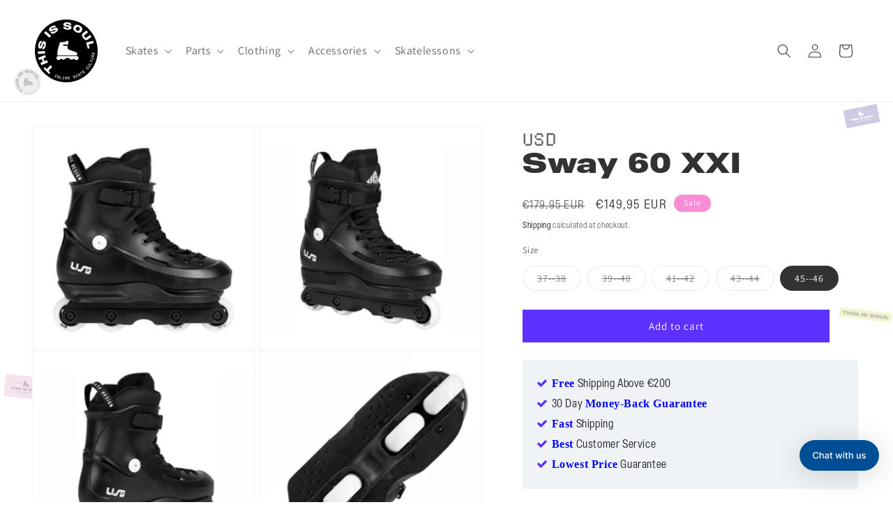

--- FILE ---
content_type: text/html; charset=utf-8
request_url: https://www.thisissoul.com/variants/39943216562331/?section_id=pickup-availability
body_size: 747
content:
<div id="shopify-section-pickup-availability" class="shopify-section">
<pickup-availability-preview class="pickup-availability-preview">
    <div class="pickup-availability-info">
      <p class="caption-large pickup-line"><svg
  class="icon icon-tick"
  aria-hidden="true"
  focusable="false"
  xmlns="http://www.w3.org/2000/svg"
  fill="none"
  viewBox="0 0 20 20"
>
  <path fill="#108043" stroke="#fff" d="M16.136 6.979h0l.003-.004a1.499 1.499 0 00-2.275-1.954l-5.945 6.777-1.858-1.859A1.499 1.499 0 103.94 12.06l2.999 3s0 0 0 0c.289.29.675.44 1.1.439h.019a1.5 1.5 0 001.08-.522l6.998-7.998z"/>
</svg>

        <span class="pickup-text">
          <span class="pickup-label">Pickup available at:</span>
          <a class="pickup-store-link" href="https://www.thisissoul.com/pages/amsterdam">Amsterdam Store</a>
        </span></p><p class="caption-large pickup-line"><svg
  class="icon icon-time"
  width="18"
  height="18"
  viewBox="0 0 24 24"
  fill="none"
  xmlns="http://www.w3.org/2000/svg"
  aria-hidden="true"
  focusable="false"
>
  <circle cx="12" cy="12" r="9" stroke="currentColor" stroke-width="1.5"/>
  <path d="M12 6v6l4 2" stroke="currentColor" stroke-width="1.5" stroke-linecap="round" stroke-linejoin="round"/>
</svg>
            <span class="pickup-text">
              <span class="pickup-label">Order and pickup in a week at:</span>
              <a class="pickup-store-link" href="https://www.thisissoul.com/pages/berlin">Berlin Store</a>
            </span></p><p class="caption-large pickup-line"><svg
  class="icon icon-time"
  width="18"
  height="18"
  viewBox="0 0 24 24"
  fill="none"
  xmlns="http://www.w3.org/2000/svg"
  aria-hidden="true"
  focusable="false"
>
  <circle cx="12" cy="12" r="9" stroke="currentColor" stroke-width="1.5"/>
  <path d="M12 6v6l4 2" stroke="currentColor" stroke-width="1.5" stroke-linecap="round" stroke-linejoin="round"/>
</svg>
            <span class="pickup-text">
              <span class="pickup-label">Order and pickup in a week at:</span>
              <a class="pickup-store-link" href="https://www.thisissoul.com/pages/antwerp-store">Antwerp Store</a>
            </span></p>
    </div>
  </pickup-availability-preview>

  <pickup-availability-drawer
    class="gradient"
    tabindex="-1"
    role="dialog"
    aria-modal="true"
    aria-labelledby="PickupAvailabilityHeading"
  >
    <div class="pickup-availability-header">
      <h2 class="h3 pickup-availability-drawer-title" id="PickupAvailabilityHeading">
        Sway 60 XXI
      </h2>
      <button class="pickup-availability-drawer-button" type="button" aria-label="Close"><svg
  xmlns="http://www.w3.org/2000/svg"
  aria-hidden="true"
  focusable="false"
  class="icon icon-close"
  fill="none"
  viewBox="0 0 18 17"
>
  <path d="M.865 15.978a.5.5 0 00.707.707l7.433-7.431 7.579 7.282a.501.501 0 00.846-.37.5.5 0 00-.153-.351L9.712 8.546l7.417-7.416a.5.5 0 10-.707-.708L8.991 7.853 1.413.573a.5.5 0 10-.693.72l7.563 7.268-7.418 7.417z" fill="currentColor">
</svg>
</button>
    </div><p class="pickup-availability-variant">Size:&nbsp;<span>45--46</span></p><ul class="pickup-availability-list list-unstyled" role="list" data-store-availability-drawer-content><li class="pickup-availability-list__item">
          <h3 class="h4">Amsterdam Store</h3>

          <p class="pickup-availability-preview caption-large"><svg
  class="icon icon-tick"
  aria-hidden="true"
  focusable="false"
  xmlns="http://www.w3.org/2000/svg"
  fill="none"
  viewBox="0 0 20 20"
>
  <path fill="#108043" stroke="#fff" d="M16.136 6.979h0l.003-.004a1.499 1.499 0 00-2.275-1.954l-5.945 6.777-1.858-1.859A1.499 1.499 0 103.94 12.06l2.999 3s0 0 0 0c.289.29.675.44 1.1.439h.019a1.5 1.5 0 001.08-.522l6.998-7.998z"/>
</svg>

              Pickup available
, usually ready in 24 hours</p>

          <address class="pickup-availability-address">
            Overtoom 327
            <p class="pickup-availability-address__more">
              <a href="https://www.thisissoul.com/pages/amsterdam">Store information</a>
            </p>
          </address>
        </li><li class="pickup-availability-list__item">
          <h3 class="h4">Berlin Store</h3>

          <p class="pickup-availability-preview caption-large"><svg
  class="icon icon-time"
  width="18"
  height="18"
  viewBox="0 0 24 24"
  fill="none"
  xmlns="http://www.w3.org/2000/svg"
  aria-hidden="true"
  focusable="false"
>
  <circle cx="12" cy="12" r="9" stroke="currentColor" stroke-width="1.5"/>
  <path d="M12 6v6l4 2" stroke="currentColor" stroke-width="1.5" stroke-linecap="round" stroke-linejoin="round"/>
</svg> Order and pickup in a week</p>

          <address class="pickup-availability-address">
            Danziger Straße 31
            <p class="pickup-availability-address__more">
              <a href="https://www.thisissoul.com/pages/berlin">Store information</a>
            </p>
          </address>
        </li><li class="pickup-availability-list__item">
          <h3 class="h4">Antwerp Store</h3>

          <p class="pickup-availability-preview caption-large"><svg
  class="icon icon-time"
  width="18"
  height="18"
  viewBox="0 0 24 24"
  fill="none"
  xmlns="http://www.w3.org/2000/svg"
  aria-hidden="true"
  focusable="false"
>
  <circle cx="12" cy="12" r="9" stroke="currentColor" stroke-width="1.5"/>
  <path d="M12 6v6l4 2" stroke="currentColor" stroke-width="1.5" stroke-linecap="round" stroke-linejoin="round"/>
</svg> Order and pickup in a week</p>

          <address class="pickup-availability-address">
            Mechelsesteenweg 128, Edegem
            <p class="pickup-availability-address__more">
              <a href="https://www.thisissoul.com/pages/antwerp-store">Store information</a>
            </p>
          </address>
        </li></ul>
  </pickup-availability-drawer></div>

--- FILE ---
content_type: text/css
request_url: https://www.thisissoul.com/cdn/shop/t/26/assets/component-pickup-availability.css?v=77532325434533491571758453136
body_size: 166
content:
pickup-availability{display:block}pickup-availability[available]{min-height:8rem}.pickup-availability-preview{align-items:flex-start;display:flex;gap:.8rem;padding:1rem 2rem 0 0}.pickup-availability-preview .icon{flex-shrink:0;height:1.8rem;width:1.8rem;margin:0;vertical-align:middle}.caption-large{align-items:center;align-self:flex-end;vertical-align:middle}.pickup-availability-preview .icon-unavailable{height:1.6rem;margin-top:.1rem}.pickup-availability-button{background-color:transparent;color:rgba(var(--color-foreground),.75);letter-spacing:.06rem;padding:0 0 .2rem;text-align:left;text-decoration:underline}.pickup-availability-button:hover{color:rgb(var(--color-foreground))}.pickup-availability-info *{margin:0}.pickup-availability-preview .caption-large{align-self:auto;vertical-align:baseline}.pickup-availability-preview .pickup-line{display:grid;grid-template-columns:20px 1fr;align-items:center;column-gap:8px;line-height:1.4;margin:0;margin-bottom:.6rem}.pickup-availability-preview .pickup-line svg,.pickup-availability-preview .pickup-line .icon{width:18px;height:18px;display:block;margin:0}.pickup-availability-preview .pickup-text{display:inline-flex;align-items:baseline;gap:.35rem;line-height:1.4}.pickup-availability-preview .pickup-label,.pickup-availability-preview .pickup-store-link{display:inline-block;line-height:1.4}.pickup-availability-preview .pickup-availability-info a,.pickup-availability-preview .pickup-availability-info a:visited,.pickup-availability-preview .pickup-store-link,.pickup-availability-preview .pickup-store-link:visited{color:rgb(var(--color-foreground))!important;text-decoration:none;font-weight:600}.pickup-availability-preview .pickup-store-link:hover{text-decoration:underline}.pickup-availability-preview{align-items:stretch}pickup-availability-drawer{background-color:rgb(var(--color-background));height:100%;opacity:0;overflow-y:auto;padding:2rem;position:fixed;top:0;right:0;z-index:4;transition:opacity var(--duration-default) ease,transform var(--duration-default) ease;transform:translate(100%);width:100%;border-width:0 0 0 var(--drawer-border-width);border-color:rgba(var(--color-foreground),var(--drawer-border-opacity));border-style:solid;filter:drop-shadow(var(--drawer-shadow-horizontal-offset) var(--drawer-shadow-vertical-offset) var(--drawer-shadow-blur-radius) rgba(var(--color-shadow),var(--drawer-shadow-opacity)))}pickup-availability-drawer[open]{transform:translate(0);opacity:1}@media screen and (min-width: 750px){pickup-availability-drawer{transform:translate(100%);width:37.5rem}pickup-availability-drawer[open]{opacity:1;transform:translate(0);animation:animateDrawerOpen var(--duration-default) ease}}.pickup-availability-header{align-items:flex-start;display:flex;justify-content:space-between;margin-bottom:1.2rem}.pickup-availability-drawer-title{margin:.5rem 0 0}.pickup-availability-header .icon{width:2rem}.pickup-availability-drawer-button{background-color:transparent;border:none;color:rgb(var(--color-foreground));cursor:pointer;display:block;height:4.4rem;padding:1.2rem;width:4.4rem}.pickup-availability-drawer-button:hover{color:rgba(var(--color-foreground),.75)}.pickup-availability-variant{font-size:1.3rem;line-height:calc(1 + .2 / var(--font-body-scale));margin:0 0 1.2rem;text-transform:capitalize}.pickup-availability-variant>*+strong{margin-left:1rem}.pickup-availability-list__item{border-bottom:.1rem solid rgba(var(--color-foreground),.08);padding:2rem 0}.pickup-availability-list__item:first-child{border-top:.1rem solid rgba(var(--color-foreground),.08)}.pickup-availability-list__item>*{margin:0}.pickup-availability-list__item>*+*{margin-top:1rem}.pickup-availability-address{font-style:normal;font-size:1.2rem;line-height:calc(1 + .5 / var(--font-body-scale))}.pickup-availability-address p{margin:0}pickup-availability-drawer .pickup-availability-list a,pickup-availability-drawer .pickup-availability-list a:visited{color:rgb(var(--color-foreground))!important;text-decoration:none;font-weight:600}pickup-availability-drawer .pickup-availability-list a:hover{text-decoration:underline}@keyframes animateDrawerOpen{0%{opacity:0;transform:translate(100%)}to{opacity:1;transform:translate(0)}}
/*# sourceMappingURL=/cdn/shop/t/26/assets/component-pickup-availability.css.map?v=77532325434533491571758453136 */


--- FILE ---
content_type: text/javascript; charset=utf-8
request_url: https://www.thisissoul.com/products/sway-60-xxi.js
body_size: 1037
content:
{"id":6753807040667,"title":"Sway 60 XXI","handle":"sway-60-xxi","description":"\u003cp\u003eThe Sways new look and design, represented by the USD Sway 60 XXI, continues the journey from where the Throne left off. The simple yet effective shell with lots of support is made of high impact composite material which is wear and abrasion resistant. The USD Basic liner has great fit and function and is proven in many models. The added shock absorber adds comfort and reduces impacts from gaps and stunts. The new Kizer Fluid V frame features the perfect groove for flat setups and is made out of the legendary Fluid frame material, a high impact composite material that will take any and all abuse. Long lasting and super fast 60mm USD team wheels with WCD ABEC 7 bearings along with heat treated axles provide the high speed roll you need.;\u003c\/p\u003e\u003cp\u003eBoot: Glass-fiber reinforced plastic\u003c\/p\u003e\u003cp\u003eLiner: USD Standard, Dual Fit\u003c\/p\u003e\u003cp\u003eFrame: Kizer Fluid III,\u003c\/p\u003e\u003cp\u003eWheels: USD Team 60mm - RP, 90A\u003c\/p\u003e\u003cp\u003eBearings: Wicked ABEC 5\u003c\/p\u003e","published_at":"2021-05-06T00:26:36+02:00","created_at":"2021-05-06T00:26:36+02:00","vendor":"USD","type":"Skates","tags":["Aggressive Inline Skates","Powerslide Zoom","Sale"],"price":14995,"price_min":14995,"price_max":14995,"available":true,"price_varies":false,"compare_at_price":17995,"compare_at_price_min":17995,"compare_at_price_max":17995,"compare_at_price_varies":false,"variants":[{"id":40540618358939,"title":"37--38","option1":"37--38","option2":null,"option3":null,"sku":"usd 4040333547687","requires_shipping":true,"taxable":true,"featured_image":{"id":30535842168987,"product_id":6753807040667,"position":1,"created_at":"2021-05-06T00:27:21+02:00","updated_at":"2021-05-06T00:27:21+02:00","alt":null,"width":710,"height":710,"src":"https:\/\/cdn.shopify.com\/s\/files\/1\/0414\/7563\/7403\/products\/pr4081bi9682_710174_36298_sway_60_xxi_imd_710.jpg?v=1620253641","variant_ids":[39943216529563,39943216562331,40540610101403,40540618358939,40540621832347]},"available":false,"name":"Sway 60 XXI - 37--38","public_title":"37--38","options":["37--38"],"price":14995,"weight":5000,"compare_at_price":17995,"inventory_management":"shopify","barcode":"4040333547687","featured_media":{"alt":null,"id":22886801342619,"position":1,"preview_image":{"aspect_ratio":1.0,"height":710,"width":710,"src":"https:\/\/cdn.shopify.com\/s\/files\/1\/0414\/7563\/7403\/products\/pr4081bi9682_710174_36298_sway_60_xxi_imd_710.jpg?v=1620253641"}},"requires_selling_plan":false,"selling_plan_allocations":[]},{"id":40540621832347,"title":"39--40","option1":"39--40","option2":null,"option3":null,"sku":"usd 4040333547694","requires_shipping":true,"taxable":true,"featured_image":{"id":30535842168987,"product_id":6753807040667,"position":1,"created_at":"2021-05-06T00:27:21+02:00","updated_at":"2021-05-06T00:27:21+02:00","alt":null,"width":710,"height":710,"src":"https:\/\/cdn.shopify.com\/s\/files\/1\/0414\/7563\/7403\/products\/pr4081bi9682_710174_36298_sway_60_xxi_imd_710.jpg?v=1620253641","variant_ids":[39943216529563,39943216562331,40540610101403,40540618358939,40540621832347]},"available":false,"name":"Sway 60 XXI - 39--40","public_title":"39--40","options":["39--40"],"price":14995,"weight":5000,"compare_at_price":17995,"inventory_management":"shopify","barcode":"4040333547694","featured_media":{"alt":null,"id":22886801342619,"position":1,"preview_image":{"aspect_ratio":1.0,"height":710,"width":710,"src":"https:\/\/cdn.shopify.com\/s\/files\/1\/0414\/7563\/7403\/products\/pr4081bi9682_710174_36298_sway_60_xxi_imd_710.jpg?v=1620253641"}},"requires_selling_plan":false,"selling_plan_allocations":[]},{"id":40540610101403,"title":"41--42","option1":"41--42","option2":null,"option3":null,"sku":"usd 4040333547700","requires_shipping":true,"taxable":true,"featured_image":{"id":30535842168987,"product_id":6753807040667,"position":1,"created_at":"2021-05-06T00:27:21+02:00","updated_at":"2021-05-06T00:27:21+02:00","alt":null,"width":710,"height":710,"src":"https:\/\/cdn.shopify.com\/s\/files\/1\/0414\/7563\/7403\/products\/pr4081bi9682_710174_36298_sway_60_xxi_imd_710.jpg?v=1620253641","variant_ids":[39943216529563,39943216562331,40540610101403,40540618358939,40540621832347]},"available":false,"name":"Sway 60 XXI - 41--42","public_title":"41--42","options":["41--42"],"price":14995,"weight":5000,"compare_at_price":17995,"inventory_management":"shopify","barcode":"4040333547700","featured_media":{"alt":null,"id":22886801342619,"position":1,"preview_image":{"aspect_ratio":1.0,"height":710,"width":710,"src":"https:\/\/cdn.shopify.com\/s\/files\/1\/0414\/7563\/7403\/products\/pr4081bi9682_710174_36298_sway_60_xxi_imd_710.jpg?v=1620253641"}},"requires_selling_plan":false,"selling_plan_allocations":[]},{"id":39943216529563,"title":"43--44","option1":"43--44","option2":null,"option3":null,"sku":"usd 4040333547717","requires_shipping":true,"taxable":true,"featured_image":{"id":30535842168987,"product_id":6753807040667,"position":1,"created_at":"2021-05-06T00:27:21+02:00","updated_at":"2021-05-06T00:27:21+02:00","alt":null,"width":710,"height":710,"src":"https:\/\/cdn.shopify.com\/s\/files\/1\/0414\/7563\/7403\/products\/pr4081bi9682_710174_36298_sway_60_xxi_imd_710.jpg?v=1620253641","variant_ids":[39943216529563,39943216562331,40540610101403,40540618358939,40540621832347]},"available":false,"name":"Sway 60 XXI - 43--44","public_title":"43--44","options":["43--44"],"price":14995,"weight":5000,"compare_at_price":17995,"inventory_management":"shopify","barcode":"4040333547717","featured_media":{"alt":null,"id":22886801342619,"position":1,"preview_image":{"aspect_ratio":1.0,"height":710,"width":710,"src":"https:\/\/cdn.shopify.com\/s\/files\/1\/0414\/7563\/7403\/products\/pr4081bi9682_710174_36298_sway_60_xxi_imd_710.jpg?v=1620253641"}},"requires_selling_plan":false,"selling_plan_allocations":[]},{"id":39943216562331,"title":"45--46","option1":"45--46","option2":null,"option3":null,"sku":"usd 4040333547724","requires_shipping":true,"taxable":true,"featured_image":{"id":30535842168987,"product_id":6753807040667,"position":1,"created_at":"2021-05-06T00:27:21+02:00","updated_at":"2021-05-06T00:27:21+02:00","alt":null,"width":710,"height":710,"src":"https:\/\/cdn.shopify.com\/s\/files\/1\/0414\/7563\/7403\/products\/pr4081bi9682_710174_36298_sway_60_xxi_imd_710.jpg?v=1620253641","variant_ids":[39943216529563,39943216562331,40540610101403,40540618358939,40540621832347]},"available":true,"name":"Sway 60 XXI - 45--46","public_title":"45--46","options":["45--46"],"price":14995,"weight":5000,"compare_at_price":17995,"inventory_management":"shopify","barcode":"4040333547724","featured_media":{"alt":null,"id":22886801342619,"position":1,"preview_image":{"aspect_ratio":1.0,"height":710,"width":710,"src":"https:\/\/cdn.shopify.com\/s\/files\/1\/0414\/7563\/7403\/products\/pr4081bi9682_710174_36298_sway_60_xxi_imd_710.jpg?v=1620253641"}},"requires_selling_plan":false,"selling_plan_allocations":[]}],"images":["\/\/cdn.shopify.com\/s\/files\/1\/0414\/7563\/7403\/products\/pr4081bi9682_710174_36298_sway_60_xxi_imd_710.jpg?v=1620253641","\/\/cdn.shopify.com\/s\/files\/1\/0414\/7563\/7403\/products\/pr4081bi10173_710174_36298_sway_60_xxi_imd_710.jpg?v=1620253641","\/\/cdn.shopify.com\/s\/files\/1\/0414\/7563\/7403\/products\/pr4081bi10174_710174_36298_sway_60_xxi_imd_710.jpg?v=1620253641","\/\/cdn.shopify.com\/s\/files\/1\/0414\/7563\/7403\/products\/pr4081bi10175_710174_36298_sway_60_xxi_imd_710.jpg?v=1620253641","\/\/cdn.shopify.com\/s\/files\/1\/0414\/7563\/7403\/products\/pr4081bi10177_710174_36298_sway_60_xxi_imd_710.jpg?v=1620253641"],"featured_image":"\/\/cdn.shopify.com\/s\/files\/1\/0414\/7563\/7403\/products\/pr4081bi9682_710174_36298_sway_60_xxi_imd_710.jpg?v=1620253641","options":[{"name":"Size","position":1,"values":["37--38","39--40","41--42","43--44","45--46"]}],"url":"\/products\/sway-60-xxi","media":[{"alt":null,"id":22886801342619,"position":1,"preview_image":{"aspect_ratio":1.0,"height":710,"width":710,"src":"https:\/\/cdn.shopify.com\/s\/files\/1\/0414\/7563\/7403\/products\/pr4081bi9682_710174_36298_sway_60_xxi_imd_710.jpg?v=1620253641"},"aspect_ratio":1.0,"height":710,"media_type":"image","src":"https:\/\/cdn.shopify.com\/s\/files\/1\/0414\/7563\/7403\/products\/pr4081bi9682_710174_36298_sway_60_xxi_imd_710.jpg?v=1620253641","width":710},{"alt":null,"id":22886801375387,"position":2,"preview_image":{"aspect_ratio":1.0,"height":710,"width":710,"src":"https:\/\/cdn.shopify.com\/s\/files\/1\/0414\/7563\/7403\/products\/pr4081bi10173_710174_36298_sway_60_xxi_imd_710.jpg?v=1620253641"},"aspect_ratio":1.0,"height":710,"media_type":"image","src":"https:\/\/cdn.shopify.com\/s\/files\/1\/0414\/7563\/7403\/products\/pr4081bi10173_710174_36298_sway_60_xxi_imd_710.jpg?v=1620253641","width":710},{"alt":null,"id":22886801408155,"position":3,"preview_image":{"aspect_ratio":1.0,"height":710,"width":710,"src":"https:\/\/cdn.shopify.com\/s\/files\/1\/0414\/7563\/7403\/products\/pr4081bi10174_710174_36298_sway_60_xxi_imd_710.jpg?v=1620253641"},"aspect_ratio":1.0,"height":710,"media_type":"image","src":"https:\/\/cdn.shopify.com\/s\/files\/1\/0414\/7563\/7403\/products\/pr4081bi10174_710174_36298_sway_60_xxi_imd_710.jpg?v=1620253641","width":710},{"alt":null,"id":22886801440923,"position":4,"preview_image":{"aspect_ratio":1.0,"height":710,"width":710,"src":"https:\/\/cdn.shopify.com\/s\/files\/1\/0414\/7563\/7403\/products\/pr4081bi10175_710174_36298_sway_60_xxi_imd_710.jpg?v=1620253641"},"aspect_ratio":1.0,"height":710,"media_type":"image","src":"https:\/\/cdn.shopify.com\/s\/files\/1\/0414\/7563\/7403\/products\/pr4081bi10175_710174_36298_sway_60_xxi_imd_710.jpg?v=1620253641","width":710},{"alt":null,"id":22886801473691,"position":5,"preview_image":{"aspect_ratio":1.0,"height":710,"width":710,"src":"https:\/\/cdn.shopify.com\/s\/files\/1\/0414\/7563\/7403\/products\/pr4081bi10177_710174_36298_sway_60_xxi_imd_710.jpg?v=1620253641"},"aspect_ratio":1.0,"height":710,"media_type":"image","src":"https:\/\/cdn.shopify.com\/s\/files\/1\/0414\/7563\/7403\/products\/pr4081bi10177_710174_36298_sway_60_xxi_imd_710.jpg?v=1620253641","width":710},{"alt":null,"id":44950088155470,"position":6,"preview_image":{"aspect_ratio":1.333,"height":360,"width":480,"src":"https:\/\/cdn.shopify.com\/s\/files\/1\/0414\/7563\/7403\/files\/preview_images\/hqdefault_aa75f1b5-2a47-44ec-82d1-22dda4b51894.jpg?v=1698491948"},"aspect_ratio":1.77,"external_id":"yXUHj1A9aWE","host":"youtube","media_type":"external_video"},{"alt":null,"id":29877361344746,"position":7,"preview_image":{"aspect_ratio":1.333,"height":360,"width":480,"src":"https:\/\/cdn.shopify.com\/s\/files\/1\/0414\/7563\/7403\/products\/hqdefault_cde5d181-f766-4fc4-8435-b9343ed05ba7.jpg?v=1653232032"},"aspect_ratio":1.77,"external_id":"KpwsrRLteL4","host":"youtube","media_type":"external_video"}],"requires_selling_plan":false,"selling_plan_groups":[]}